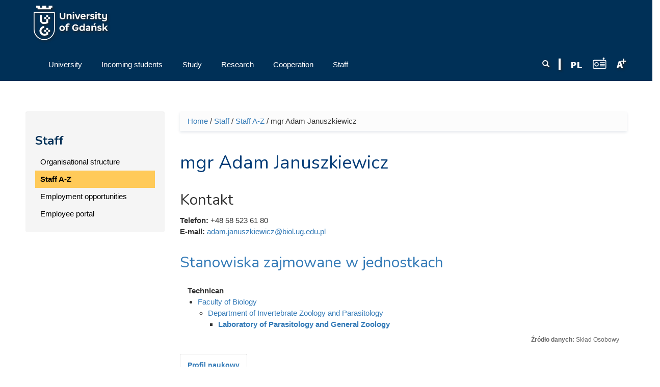

--- FILE ---
content_type: text/html; charset=utf-8
request_url: https://old-en.ug.edu.pl/pracownik/1138/adam_januszkiewicz
body_size: 11567
content:
<!DOCTYPE html>
<html lang="en" dir="ltr" prefix="content: http://purl.org/rss/1.0/modules/content/ dc: http://purl.org/dc/terms/ foaf: http://xmlns.com/foaf/0.1/ og: http://ogp.me/ns# rdfs: http://www.w3.org/2000/01/rdf-schema# sioc: http://rdfs.org/sioc/ns# sioct: http://rdfs.org/sioc/types# skos: http://www.w3.org/2004/02/skos/core# xsd: http://www.w3.org/2001/XMLSchema# owl: http://www.w3.org/2002/07/owl# rdf: http://www.w3.org/1999/02/22-rdf-syntax-ns# rss: http://purl.org/rss/1.0/ site: https://old-en.ug.edu.pl/ns#">
<head profile="http://www.w3.org/1999/xhtml/vocab">
  <meta charset="utf-8">
      
  <meta name="viewport" content="width=device-width, initial-scale=1.0">
    <meta http-equiv="Content-Type" content="text/html; charset=utf-8" />
<meta name="Generator" content="Drupal 7 (http://drupal.org)" />
<link rel="canonical" href="https://old-en.ug.edu.pl/pracownik/1138/adam_januszkiewicz" />
<link rel="canonical" href="/pracownik/1138/adam_januszkiewicz" />
<link rel="shortlink" href="/node/1138" />
<link rel="shortcut icon" href="https://old-en.ug.edu.pl/favicon.ico" type="image/vnd.microsoft.icon" />

<!-- Facebook Pixel Code -->
<script type='text/javascript'>
!function(f,b,e,v,n,t,s){if(f.fbq)return;n=f.fbq=function(){n.callMethod?
n.callMethod.apply(n,arguments):n.queue.push(arguments)};if(!f._fbq)f._fbq=n;
n.push=n;n.loaded=!0;n.version='2.0';n.queue=[];t=b.createElement(e);t.async=!0;
t.src=v;s=b.getElementsByTagName(e)[0];s.parentNode.insertBefore(t,s)}(window,
document,'script','https://connect.facebook.net/en_US/fbevents.js');
</script>
<!-- End Facebook Pixel Code -->
<script type='text/javascript'>
  fbq('init', '861042897421257', [], {
    "agent": "pldrupal-7-7.43"
});
</script><script type='text/javascript'>
  fbq('track', 'PageView', []);
</script>
<!-- Facebook Pixel Code -->
<noscript>
<img height="1" width="1" style="display:none" alt="fbpx"
src="https://www.facebook.com/tr?id=861042897421257&ev=PageView&noscript=1" />
</noscript>
<!-- End Facebook Pixel Code -->
  <title>mgr Adam Januszkiewicz
 | University of Gdańsk | Uniwersytet Gdański</title>
  <link type="text/css" rel="stylesheet" href="https://old-en.ug.edu.pl/sites/default/files/css/css_lQaZfjVpwP_oGNqdtWCSpJT1EMqXdMiU84ekLLxQnc4.css" media="all" />
<link type="text/css" rel="stylesheet" href="https://old-en.ug.edu.pl/sites/default/files/css/css_L_wFIaQiZ0-gV7lsyQWLaP-EO-Qi0X9eJRYZBYHeCC4.css" media="all" />
<link type="text/css" rel="stylesheet" href="https://old-en.ug.edu.pl/sites/default/files/css/css_41fVa791EtuG7XK7eijixNSSNWB8qiQp-JDiUL_ptTI.css" media="all" />
<link type="text/css" rel="stylesheet" href="/sites/all/libraries/bootstrap/css/bootstrap.css" media="all" />
<link type="text/css" rel="stylesheet" href="https://old-en.ug.edu.pl/sites/default/files/css/css_qy35v23HWjHa-K7_zui9Lxtj6w1eXBlhGJ8bvg9s_r4.css" media="all" />
  <!-- HTML5 element support for IE6-8 -->
  <!--[if lt IE 9]>
    <script src="//html5shiv.googlecode.com/svn/trunk/html5.js"></script>
  <![endif]-->
  <script>(function(w,d,s,l,i){

  w[l]=w[l]||[];
  w[l].push({'gtm.start':new Date().getTime(),event:'gtm.js'});
  var f=d.getElementsByTagName(s)[0];
  var j=d.createElement(s);
  var dl=l!='dataLayer'?'&l='+l:'';
  j.src='https://www.googletagmanager.com/gtm.js?id='+i+dl+'';
  j.async=true;
  f.parentNode.insertBefore(j,f);

})(window,document,'script','dataLayer','GTM-P2SMBPX');</script>
<script src="https://old-en.ug.edu.pl/sites/all/libraries/modernizr/modernizr.custom.56626.js?t9h001"></script>
<script>window.google_analytics_domain_name = "old-en.ug.edu.pl";window.google_analytics_uacct = "UA-22577093-2";</script>
<script src="//ajax.googleapis.com/ajax/libs/jquery/1.10.2/jquery.min.js"></script>
<script>window.jQuery || document.write("<script src='/sites/all/modules/jquery_update/replace/jquery/1.10/jquery.min.js'>\x3C/script>")</script>
<script src="https://old-en.ug.edu.pl/sites/default/files/js/js_3TykeRWpejhD4-J3vdlaNXdULg9xhOZhbsppK0o2bUs.js"></script>
<script src="https://old-en.ug.edu.pl/sites/default/files/js/js_XpItYolZVRnUdIjRURH9SjD2tuV1Vgoyczl7v1mHBmw.js"></script>
<script src="/sites/all/libraries/bootstrap/js/bootstrap.js"></script>
<script>Drupal.settings.ais = [{"name":"threshold-480","size":"480"},{"name":"threshold-768","size":"768"},{"name":"threshold-992","size":"992"},{"name":"threshold-1382","size":"1382"}];
Drupal.settings.ais_method = "width";</script>
<script src="https://old-en.ug.edu.pl/sites/default/files/js/js_8hrq1MEOOwWCO3_6cxjDbsopPHgunToKE_d5wHEM3n0.js"></script>
<script src="https://old-en.ug.edu.pl/sites/default/files/js/js_Ftv1lMqelrk0HjM_nLdU3TL72nhDunrIpYHzfMHNRPE.js"></script>
<script>var text_resize_scope = "body";
          var text_resize_minimum = "12";
          var text_resize_maximum = "18";
          var text_resize_line_height_allow = 1;
          var text_resize_line_height_min = "16";
          var text_resize_line_height_max = "36";</script>
<script src="https://old-en.ug.edu.pl/sites/default/files/js/js_6bj_tPP1FaUQAIZWZwUMI9Dh50RwomeTKE3fU2UkIq0.js"></script>
<script>(function(i,s,o,g,r,a,m){i["GoogleAnalyticsObject"]=r;i[r]=i[r]||function(){(i[r].q=i[r].q||[]).push(arguments)},i[r].l=1*new Date();a=s.createElement(o),m=s.getElementsByTagName(o)[0];a.async=1;a.src=g;m.parentNode.insertBefore(a,m)})(window,document,"script","//www.google-analytics.com/analytics.js","ga");ga("create", "UA-22577093-2", {"cookieDomain":"old-en.ug.edu.pl"});ga("require", "displayfeatures");ga("set", "anonymizeIp", true);ga("send", "pageview");</script>
<script src="https://old-en.ug.edu.pl/sites/default/files/js/js_S1AlUcHMFhkbAzCN1uIgBKpWW3fIrXyfVJhUZN5Mgts.js"></script>
<script src="https://old-en.ug.edu.pl/sites/default/files/js/js_lVBLv-Awqcuntmpg0s4SES4n_dGp2DJ6yREPn-JYqyA.js"></script>
<script>jQuery.extend(Drupal.settings, {"basePath":"\/","pathPrefix":"","ajaxPageState":{"theme":"ug_main_pl","theme_token":"KsOrdUcpqvfq529DSTbrUyAvbvcf9j_A0sRgxBM3xW0","js":{"sites\/all\/modules\/lightbox2\/js\/lightbox.js":1,"sites\/all\/modules\/pollanon\/js\/jquery.cookie.min.js":1,"sites\/all\/modules\/pollanon\/js\/pollanon.pack.js":1,"sites\/all\/modules\/text_resize\/text_resize.js":1,"sites\/all\/themes\/bootstrap\/js\/bootstrap.js":1,"sites\/all\/themes\/ug_main_pl\/js\/scripts.js":1,"0":1,"sites\/all\/libraries\/modernizr\/modernizr.custom.56626.js":1,"1":1,"\/\/ajax.googleapis.com\/ajax\/libs\/jquery\/1.10.2\/jquery.min.js":1,"2":1,"misc\/jquery.once.js":1,"misc\/drupal.js":1,"sites\/all\/modules\/jquery_update\/replace\/ui\/external\/jquery.cookie.js":1,"sites\/all\/modules\/beautytips\/js\/jquery.bt.min.js":1,"sites\/all\/modules\/beautytips\/js\/beautytips.min.js":1,"\/sites\/all\/libraries\/bootstrap\/js\/bootstrap.js":1,"3":1,"sites\/all\/modules\/admin_menu\/admin_devel\/admin_devel.js":1,"sites\/all\/modules\/pollim\/modules\/choices\/js\/choices.js":1,"sites\/all\/modules\/pollim\/modules\/choices\/js\/jquery.cookie.min.js":1,"sites\/all\/modules\/jquery_update\/js\/jquery-migrate-1.2.0.js":1,"sites\/all\/modules\/nojs\/nojs.js":1,"ais\/assets\/js\/ais.js":1,"sites\/all\/libraries\/colorbox\/jquery.colorbox-min.js":1,"sites\/all\/modules\/colorbox\/js\/colorbox.js":1,"sites\/all\/modules\/colorbox\/styles\/default\/colorbox_style.js":1,"4":1,"sites\/all\/modules\/responsive_menus\/styles\/meanMenu\/jquery.meanmenu.min.js":1,"sites\/all\/modules\/responsive_menus\/styles\/meanMenu\/responsive_menus_mean_menu.js":1,"sites\/all\/modules\/google_analytics\/googleanalytics.js":1,"5":1,"sites\/all\/modules\/beautytips\/other_libs\/jquery.hoverIntent.minified.js":1,"sites\/all\/modules\/form_placeholder\/form_placeholder.js":1,"sites\/all\/libraries\/easy-responsive-tabs\/js\/easyResponsiveTabs.js":1,"sites\/all\/modules\/field_group\/field_group.js":1,"sites\/all\/modules\/field_group_easy_responsive_tabs\/js\/field_group_easy_responsive_tabs.js":1,"sites\/all\/libraries\/superfish\/supposition.js":1,"sites\/all\/libraries\/superfish\/jquery.bgiframe.min.js":1,"sites\/all\/libraries\/superfish\/superfish.js":1,"sites\/all\/modules\/superfish\/superfish.js":1,"sites\/all\/themes\/ug_main_pl\/js\/script.js":1},"css":{"modules\/system\/system.base.css":1,"sites\/all\/modules\/ais\/assets\/css\/ais.css":1,"sites\/all\/modules\/calendar\/css\/calendar_multiday.css":1,"sites\/all\/modules\/calendar_tooltips\/calendar_tooltips.css":1,"sites\/all\/modules\/pollim\/modules\/choices\/theme\/choices.css":1,"sites\/all\/modules\/date\/date_api\/date.css":1,"sites\/all\/modules\/date\/date_popup\/themes\/datepicker.1.7.css":1,"sites\/all\/modules\/domain\/domain_nav\/domain_nav.css":1,"modules\/field\/theme\/field.css":1,"sites\/all\/modules\/field_hidden\/field_hidden.css":1,"modules\/node\/node.css":1,"sites\/all\/modules\/views\/css\/views.css":1,"sites\/all\/modules\/ckeditor\/ckeditor.css":1,"sites\/all\/modules\/colorbox\/styles\/default\/colorbox_style.css":1,"sites\/all\/modules\/ctools\/css\/ctools.css":1,"sites\/all\/modules\/lightbox2\/css\/lightbox.css":1,"sites\/all\/modules\/panels\/css\/panels.css":1,"sites\/all\/modules\/pollanon\/pollanon.css":1,"sites\/all\/modules\/taxonomy_access\/taxonomy_access.css":1,"sites\/all\/modules\/content_type_extras\/css\/content_type_extras.css":1,"sites\/all\/modules\/text_resize\/text_resize.css":1,"sites\/all\/modules\/node_embed\/plugins\/node_embed\/node_embed.css":1,"sites\/all\/modules\/responsive_menus\/styles\/meanMenu\/meanmenu.min.css":1,"sites\/all\/libraries\/easy-responsive-tabs\/css\/easy-responsive-tabs.css":1,"sites\/all\/modules\/term_reference_tree\/term_reference_tree.css":1,"sites\/all\/modules\/field_collection\/field_collection.theme.css":1,"sites\/all\/modules\/addtoany\/addtoany.css":1,"sites\/all\/modules\/ds\/layouts\/ds_2col_stacked\/ds_2col_stacked.css":1,"sites\/all\/libraries\/superfish\/css\/superfish.css":1,"sites\/all\/libraries\/superfish\/style\/default.css":1,"\/sites\/all\/libraries\/bootstrap\/css\/bootstrap.css":1,"sites\/all\/themes\/bootstrap_barrio\/css\/custom.css":1,"sites\/all\/themes\/bootstrap_barrio\/css\/style.css":1,"sites\/all\/themes\/ug_main_pl\/css\/yamm.css":1,"sites\/all\/themes\/ug_main_pl\/less\/style_al.less":1,"sites\/all\/themes\/ug_main_pl\/css\/styleB.css":1}},"colorbox":{"opacity":"0.85","current":"{current} of {total}","previous":"\u00ab Prev","next":"Next \u00bb","close":"Close","maxWidth":"98%","maxHeight":"98%","fixed":true,"mobiledetect":true,"mobiledevicewidth":"480px"},"jcarousel":{"ajaxPath":"\/jcarousel\/ajax\/views"},"lightbox2":{"rtl":"0","file_path":"\/(\\w\\w\/)public:\/","default_image":"\/sites\/all\/modules\/lightbox2\/images\/brokenimage.jpg","border_size":10,"font_color":"000","box_color":"fff","top_position":"","overlay_opacity":"0.8","overlay_color":"000","disable_close_click":1,"resize_sequence":0,"resize_speed":400,"fade_in_speed":400,"slide_down_speed":600,"use_alt_layout":0,"disable_resize":0,"disable_zoom":0,"force_show_nav":0,"show_caption":1,"loop_items":0,"node_link_text":"View Image Details","node_link_target":0,"image_count":"Image !current of !total","video_count":"Video !current of !total","page_count":"Page !current of !total","lite_press_x_close":"press \u003Ca href=\u0022#\u0022 onclick=\u0022hideLightbox(); return FALSE;\u0022\u003E\u003Ckbd\u003Ex\u003C\/kbd\u003E\u003C\/a\u003E to close","download_link_text":"","enable_login":false,"enable_contact":false,"keys_close":"c x 27","keys_previous":"p 37","keys_next":"n 39","keys_zoom":"z","keys_play_pause":"32","display_image_size":"original","image_node_sizes":"()","trigger_lightbox_classes":"","trigger_lightbox_group_classes":"","trigger_slideshow_classes":"","trigger_lightframe_classes":"","trigger_lightframe_group_classes":"","custom_class_handler":0,"custom_trigger_classes":"","disable_for_gallery_lists":1,"disable_for_acidfree_gallery_lists":true,"enable_acidfree_videos":true,"slideshow_interval":5000,"slideshow_automatic_start":true,"slideshow_automatic_exit":true,"show_play_pause":true,"pause_on_next_click":false,"pause_on_previous_click":true,"loop_slides":false,"iframe_width":600,"iframe_height":400,"iframe_border":1,"enable_video":0,"useragent":"Mozilla\/5.0 (Macintosh; Intel Mac OS X 10_15_7) AppleWebKit\/537.36 (KHTML, like Gecko) Chrome\/131.0.0.0 Safari\/537.36; ClaudeBot\/1.0; +claudebot@anthropic.com)"},"better_exposed_filters":{"views":{"ilustracja_termin_slownika":{"displays":{"block":{"filters":[]}}}}},"responsive_menus":[{"selectors":"#superfish-ug, #superfish-chemia, #superfish-biologia, #superfish-oig, #superfish-historia, #superfish-prawo, #superfish-filologia, #superfish-biotech, #superfish-mfi, #superfish-wns, #superfish-cjo, #superfish-sport, #superfish-biblioteka","container":"#block-superfish-2, #navbar, #block-superfish-5, #block-superfish-7, #block-superfish-6, #block-superfish-10, #block-superfish-8, #block-superfish-4, #block-superfish-3, #block-superfish-36, #block-superfish-9, #block-superfish-15, #block-superfish-16, #block-superfish-17, #block-superfish-18, #block-superfish-38, #block-superfish-39, #block-superfish-40, #block-superfish-11, #block-superfish-19, #superfish-19, #block-superfish-42, #block-superfish-43","trigger_txt":"","close_txt":"X","close_size":"18px","position":"left","media_size":"992","show_children":"1","expand_children":"1","expand_txt":"+","contract_txt":"-","remove_attrs":"1","responsive_menus_style":"mean_menu"}],"googleanalytics":{"trackOutbound":1,"trackMailto":1,"trackDownload":1,"trackDownloadExtensions":"GOOGLEANALYTICS_TRACKFILES_EXTENSIONS","trackColorbox":1,"trackDomainMode":"1"},"beautytips":{"calendar-tooltips":{"fill":"rgba(255,255,255,0.9)","strokeWidth":1,"strokeStyle":"#e3e3e3","width":"150px","padding":0,"cornerRadius":0,"spikeGirth":0,"spikeLength":0,"shadowBlur":1,"shadowColor":"#cfcfcf","cssStyles":{"fontSize":"1em"},"cssSelect":".calendar-calendar .mini-day-on a, .calendar-calendar .day a, .calendar-calendar .mini-day-on span, .calendar-calendar .day span","contentSelector":"$(this).next().html()","hoverIntentOpts":{"timeout":"3000","interval":0},"list":["fill","strokeWidth","strokeStyle","width","padding","cornerRadius","spikeGirth","spikeLength","shadowBlur","shadowColor","cssStyles","contentSelector","hoverIntentOpts"]}},"form_placeholder":{"fallback_support":false,"include":"#views-exposed-form-studia-strona-studia-podyplomowe *,#views-exposed-form-studia-podyplomowe-rekrutacja *","exclude":"","required_indicator":"append"},"urlIsAjaxTrusted":{"\/pracownik\/1138\/adam_januszkiewicz":true},"superfish":{"41":{"id":"41","sf":{"delay":"0","animation":{"opacity":"show","height":"show"},"speed":"\u0027fast\u0027","autoArrows":true,"dropShadows":false,"disableHI":false},"plugins":{"supposition":true,"bgiframe":true}}},"field_group_easy_responsive_tabs":[{"identifier":"group-prac-profil-naukowy-int-node-pracownik-default","type":"default","width":"auto","fit":true,"closed":false,"tabidentify":"profil-naukowy-pracownika-id","activetab_bg":"#B5AC5F","inactive_bg":"#E0D78C","active_border_color":"#9C905C","active_content_border_color":"#9C905C"},{"identifier":"group-profil-node-pracownik-default","type":"default","width":"auto","fit":true,"closed":false,"tabidentify":"profil-pracownika-id","activetab_bg":"#B5AC5F","inactive_bg":"#E0D78C","active_border_color":"#9C905C","active_content_border_color":"#9C905C"}],"field_group":{"div":"full","htabs":"full","field_group_easy_responsive_tabs_nav_item":"full","tabs":"full","htab":"full","fieldset":"full","field_group_easy_responsive_tabs_nav":"full"},"bootstrap":{"anchorsFix":"0","anchorsSmoothScrolling":"0","formHasError":1,"popoverEnabled":1,"popoverOptions":{"animation":1,"html":0,"placement":"right","selector":"","trigger":"click","triggerAutoclose":1,"title":"","content":"","delay":0,"container":"body"},"tooltipEnabled":0,"tooltipOptions":{"animation":1,"html":0,"placement":"auto left","selector":"","trigger":"hover focus","delay":0,"container":"body"}}});</script>
</head>
<body class="html not-front not-logged-in one-sidebar sidebar-first page-node page-node- page-node-1138 node-type-pracownik domain-en-nowa-ug-edu-pl no-js i18n-en" >
  <div id="skip-link">
    <a href="#main-content" class="element-invisible element-focusable">Skip to main content</a>
  </div>
  <noscript aria-hidden="true"><iframe src="https://www.googletagmanager.com/ns.html?id=GTM-P2SMBPX"
 height="0" width="0" style="display:none;visibility:hidden"></iframe></noscript>
  <div class="tlo-header">
<div class="mask">
<header class="container" role="banner">
  <div id="top" class="clearfix">
          <div class="region region-top">
    <section id="block-block-292" class="block block-block pt-1 float-l">

      
  <div class="block-content"><a href="/">
<img style="height: 70px; width: auto;" src="/sites/all/themes/ug_main_pl/img/logo_UG_en.svg" class="logo_ug_big" alt="Uniwersytet Gdański - logo" />
<img style="height: 70px; width: auto;" src="/sites/all/themes/ug_main_pl/img/logo_UG_en.svg" class="logo_ug_small" alt="Uniwersytet Gdański - logo" />
</a></div>
  
</section> <!-- /.block -->
  </div>
  </div>
  

<header id="navbar" class="pt-1" role="banner">
  <div class="navbar-inner">
     <div id="main-navs">
       <div class="container">
       <div class="navbar-header">
        
               </div>
      
       <div id="header" class="header">
         <div>
            <div class="region region-header">
    <section id="block-text-resize-0" class="block block-text-resize float-r pt-2 drop_s">

      
  <div class="block-content"><a href="#" class="changer" id="text_resize_decrease"><sup>-</sup>A</a> <a href="#" class="changer" id="text_resize_reset">A</a> <a href="#" class="changer" id="text_resize_increase"><sup>+</sup>A</a></div>
  
</section> <!-- /.block -->
<section id="block-block-294" class="block block-block float-r pt-2">

      
  <div class="block-content"><a href="javascript:void(0)" onclick="window.open('http://player.mors.ug.edu.pl/sites/all/modules/jplayer/mors_popup.html', 'newWin','width=280,height=220')" tabindex="1" id="radiomors" title="Listen to Radio MORS"><img src="/sites/all/themes/ug_main_pl/img/radio_v2.svg" height="22" /> </a></div>
  
</section> <!-- /.block -->
<section id="block-block-291" class="block block-block float-r pt-2 pr-1">

      
  <div class="block-content"><a href="https://ug.edu.pl/" id="polish" lang="pl" title="Wersja Polska / Polish Version"><span lang="pl"><img src="/sites/all/themes/ug_main_pl/img/icon_pl.png" alt="PL" /></a></div>
  
</section> <!-- /.block -->
<section id="block-block-213" class="block block-block float-r pt-2 drop_s pr-1">

      
  <div class="block-content"><img src="/sites/all/themes/ug_main_pl/img/icon_divider.png" alt="" /></div>
  
</section> <!-- /.block -->
<section id="block-search-form" class="block block-search wyszukiwarka float-r col-md-2 col-sm-7 col-xs-6 pt-2 ml--15 mr--15 drop_s">

      
  <div class="block-content"><form class="form-search content-search" action="/pracownik/1138/adam_januszkiewicz" method="post" id="search-block-form" accept-charset="UTF-8"><div><div>
      <h2 class="element-invisible">Search form</h2>
    <div class="input-group"><input title="Enter the terms you wish to search for." placeholder="Search" class="form-control form-text" type="text" id="edit-search-block-form--2" name="search_block_form" value="" size="15" maxlength="128" /><span class="input-group-btn"><button type="submit" class="btn btn-primary"><span class="icon glyphicon glyphicon-search" aria-hidden="true"></span>
</button></span></div><div class="form-actions form-wrapper form-group" id="edit-actions"><button class="element-invisible btn btn-primary form-submit" type="submit" id="edit-submit" name="op" value="Search">Search</button>
</div><input type="hidden" name="form_build_id" value="form-N_ox4G_vJtuK6Rp3WK_-yak4rWy9vskGj1Srq7nNA4s" />
<input type="hidden" name="form_id" value="search_block_form" />
</div>
</div></form></div>
  
</section> <!-- /.block -->
  </div>
                                <div id="main-nav" class="collapse navbar-collapse">
              <nav role="navigation">
                                                    <div class="region region-navigation">
    <section id="block-superfish-41" class="block block-superfish pl--15 col-md-9 col-sm-12 clearfix col-xs-12">

      
  <div class="block-content"><div id="superfish-ug"><ul id="superfish-41" class="menu sf-menu sf-menu-menu-strona-glowna-ang sf-horizontal sf-style-default"><li id="menu-133372-41" class="sf-depth-1 menuparent"><a href="/university" class="sf-depth-1 menuparent"><span class="title">University</span></a><ul class="sf-megamenu"><li class="sf-megamenu-wrapper sf-depth-1 menuparent"><ol><li id="menu-133373-41" class="sf-depth-2 sf-no-children"><a href="/university/about_us" class="sf-depth-2"><span class="title">About us</span></a></li><li id="menu-133376-41" class="sf-depth-2 sf-no-children"><a href="/university/authorities_and_administration" class="sf-depth-2"><span class="title">Authorities and Administration</span></a></li><li id="menu-133408-41" class="sf-depth-2 sf-no-children"><a href="/university/ug_mission_and_strategy" class="sf-depth-2"><span class="title">UG Mission and Strategy</span></a></li><li id="menu-133409-41" class="sf-depth-2 sf-no-children"><a href="/university/facts_and_figures" class="sf-depth-2"><span class="title">Facts and Figures</span></a></li><li id="menu-133411-41" class="sf-depth-2 sf-no-children"><a href="/university/ug_map" class="sf-depth-2"><span class="title">UG Map</span></a></li><li id="menu-133410-41" class="sf-depth-2 sf-no-children"><a href="/university/ug_campus_and_its_development" class="sf-depth-2"><span class="title">UG Campus and its development</span></a></li><li id="menu-133375-41" class="sf-depth-2 sf-no-children"><a href="/university/history" class="sf-depth-2"><span class="title">History</span></a></li><li id="menu-133412-41" class="sf-depth-2 sf-no-children"><a href="/university/faculties_and_other_units" class="sf-depth-2"><span class="title">Faculties and other units</span></a></li><li id="menu-135030-41" class="sf-depth-2"><div class="sf-megamenu-column"><a href="/university/news" class="sf-depth-2"><span class="title">News</span></a></div></li><li id="menu-136692-41" class="sf-depth-2 sf-no-children"><a href="/university/european_charter_researchers" class="sf-depth-2"><span class="title">European Charter for Researchers</span></a></li><li id="menu-144389-41" class="sf-depth-2"><div class="sf-megamenu-column"><a href="/university/it_services" class="sf-depth-2"><span class="title">IT Services</span></a></div></li></ol></li></ul></li><li id="menu-133378-41" class="sf-depth-1 menuparent"><a href="/incoming_students" class="sf-depth-1 menuparent"><span class="title">Incoming students</span></a><ul class="sf-megamenu"><li class="sf-megamenu-wrapper sf-depth-1 menuparent"><ol><li id="menu-133379-41" class="sf-depth-2"><div class="sf-megamenu-column"><a href="/incoming_students/erasmus_2014-2020" class="sf-depth-2"><span class="title">Erasmus+ 2014-2020</span></a></div></li><li id="menu-150738-41" class="sf-depth-2"><div class="sf-megamenu-column"><a href="/incoming_students/erasmus_2021-2027" class="sf-depth-2"><span class="title">Erasmus+ 2021-2027</span></a></div></li><li id="menu-133380-41" class="sf-depth-2"><div class="sf-megamenu-column"><a href="/incoming_students/candidates" class="sf-depth-2"><span class="title">Candidates</span></a></div></li><li id="menu-133413-41" class="sf-depth-2"><div class="sf-megamenu-column"><a href="/incoming_students/why_studyug" class="sf-depth-2"><span class="title">Why Study@UG</span></a></div></li><li id="menu-145392-41" class="sf-depth-2 sf-no-children"><a href="/incoming_students/doctoral_schools" class="sf-depth-2"><span class="title">Doctoral Schools</span></a></li><li id="menu-133381-41" class="sf-depth-2"><div class="sf-megamenu-column"><a href="/incoming_students/eu-citizenseftakarta_polaka" class="sf-depth-2"><span class="title">EU-Citizens/EFTA/Karta Polaka</span></a></div></li></ol></li></ul></li><li id="menu-133383-41" class="sf-depth-1 menuparent"><a href="/study" class="sf-depth-1 menuparent"><span class="title">Study</span></a><ul class="sf-megamenu"><li class="sf-megamenu-wrapper sf-depth-1 menuparent"><ol><li id="menu-133422-41" class="sf-depth-2 sf-no-children"><a href="/study/educational_offer" class="sf-depth-2"><span class="title">Educational Offer</span></a></li><li id="menu-133414-41" class="sf-depth-2"><div class="sf-megamenu-column"><a href="/study/study_guide" class="sf-depth-2"><span class="title">Study Guide</span></a></div></li><li id="menu-133386-41" class="sf-depth-2"><div class="sf-megamenu-column"><a href="/study/culture_and_sport" class="sf-depth-2"><span class="title">Culture and sport</span></a></div></li><li id="menu-134826-41" class="sf-depth-2"><div class="sf-megamenu-column"><a href="/study/polish_language_courses" class="sf-depth-2"><span class="title">Polish Language Courses</span></a></div></li><li id="menu-134996-41" class="sf-depth-2 sf-no-children"><a href="/study/education_verification_request" class="sf-depth-2"><span class="title">Education Verification Request</span></a></li><li id="menu-133419-41" class="sf-depth-2 sf-no-children"><a href="/study/disability_support_services" class="sf-depth-2"><span class="title">Disability support services</span></a></li><li id="menu-133421-41" class="sf-depth-2 sf-no-children"><a href="/study/contact" class="sf-depth-2"><span class="title">Contact</span></a></li></ol></li></ul></li><li id="menu-133388-41" class="sf-depth-1 menuparent"><a href="/research" class="sf-depth-1 menuparent"><span class="title">Research</span></a><ul class="sf-megamenu"><li class="sf-megamenu-wrapper sf-depth-1 menuparent"><ol><li id="menu-133389-41" class="sf-depth-2 sf-no-children"><a href="/research/research_areas" class="sf-depth-2"><span class="title">Research areas</span></a></li><li id="menu-133391-41" class="sf-depth-2 sf-no-children"><a href="/research/publications" class="sf-depth-2"><span class="title">Publications</span></a></li><li id="menu-133390-41" class="sf-depth-2 sf-no-children"><a href="/research/international_agreements" class="sf-depth-2"><span class="title">International agreements</span></a></li><li id="menu-133392-41" class="sf-depth-2"><div class="sf-megamenu-column"><a href="/research/conferences" class="sf-depth-2"><span class="title">Conferences</span></a></div></li><li id="menu-136691-41" class="sf-depth-2 sf-no-children"><a href="/research/hrs4r" class="sf-depth-2"><span class="title">HRS4R</span></a></li><li id="menu-140476-41" class="sf-depth-2 sf-no-children"><a href="/taxonomy/term/39298" class="sf-depth-2"><span class="title">Responsible research</span></a></li></ol></li></ul></li><li id="menu-133398-41" class="sf-depth-1 menuparent"><a href="/cooperation" class="sf-depth-1 menuparent"><span class="title">Cooperation</span></a><ul class="sf-megamenu"><li class="sf-megamenu-wrapper sf-depth-1 menuparent"><ol><li id="menu-133400-41" class="sf-depth-2 sf-no-children"><a href="/cooperation/partner_search" class="sf-depth-2"><span class="title">Partner Search</span></a></li><li id="menu-133401-41" class="sf-depth-2 sf-no-children"><a href="/cooperation/projects" class="sf-depth-2"><span class="title">Projects</span></a></li><li id="menu-133399-41" class="sf-depth-2"><div class="sf-megamenu-column"><a href="/cooperation/business_partners" class="sf-depth-2"><span class="title">Business &amp; Partners</span></a></div></li><li id="menu-133402-41" class="sf-depth-2"><div class="sf-megamenu-column"><a href="/cooperation/cooperation_contact" class="sf-depth-2"><span class="title">Cooperation Contact</span></a></div></li></ol></li></ul></li><li id="menu-133393-41" class="active-trail sf-depth-1 menuparent"><a href="/staff" class="sf-depth-1 menuparent"><span class="title">Staff</span></a><ul class="sf-megamenu"><li class="sf-megamenu-wrapper active-trail sf-depth-1 menuparent"><ol><li id="menu-133394-41" class="sf-depth-2 sf-no-children"><a href="/staff/organisational_structure" class="sf-depth-2"><span class="title">Organisational structure</span></a></li><li id="menu-133395-41" class="active-trail sf-depth-2 sf-no-children"><a href="/staff/staff_a-z" class="sf-depth-2 active"><span class="title">Staff A-Z</span></a></li><li id="menu-133396-41" class="sf-depth-2 sf-no-children"><a href="/staff/employment_opportunities" class="sf-depth-2"><span class="title">Employment opportunities</span></a></li><li id="menu-133423-41" class="sf-depth-2 sf-no-children"><a href="/staff/employee_portal" class="sf-depth-2"><span class="title">Employee portal</span></a></li></ol></li></ul></li></ul></div></div>
  
</section> <!-- /.block -->
  </div>
                              </nav>
            </div>
                  </div>
      </div>
    </div></div>
  </div>
</header>
</div>
</div>


<div class="main-container container">

  <header role="banner" id="page-header">
      </header> <!-- /#header -->

  <div class="row">

      

          <aside class="col-md-3" role="complementary">
          <div class="region region-sidebar-first well">
    <section id="block-menu-block-111" class="block block-menu-block">

        <h2 class="block-title"><a href="/staff" title="Staff" class="active-trail">Staff</a></h2>
    
  <div class="block-content"><div class="menu-block-wrapper menu-block-111 menu-name-menu-menu-strona-glowna-ang parent-mlid-0 menu-level-2">
  <ul class="menu nav"><li class="first leaf menu-mlid-133394"><a href="/staff/organisational_structure" title="Organisational structure">Organisational structure</a></li>
<li class="leaf active-trail menu-mlid-133395 active"><a href="/staff/staff_a-z" title="Staff A-Z" class="active-trail active">Staff A-Z</a></li>
<li class="leaf menu-mlid-133396"><a href="/staff/employment_opportunities" title="Employment opportunities">Employment opportunities</a></li>
<li class="last leaf menu-mlid-133423"><a href="/staff/employee_portal" title="Employee portal">Employee portal</a></li>
</ul></div>
</div>
  
</section> <!-- /.block -->
  </div>
      </aside>  <!-- /#sidebar-first -->
      

    <section class="col-md-9">  
            <h2 class="element-invisible">You are here</h2><div class="breadcrumb"><a href="/">Home</a> / <a href="/staff">Staff</a> / <a href="/staff/staff_a-z">Staff A-Z</a> / mgr Adam Januszkiewicz
</div>      
      <a id="main-content"></a>
                                <h1 class="page-header">mgr Adam Januszkiewicz
</h1>
                                                                  
            
              <div id="content-inner">
            <div class="region region-content">
    <section id="block-block-223" class="block block-block">

      
  <div class="block-content"><a id="backtop"></a></div>
  
</section> <!-- /.block -->
<section id="block-system-main" class="block block-system">

      
  <div class="block-content"><div  about="/pracownik/1138/adam_januszkiewicz" typeof="sioc:Item foaf:Document" class="ds-2col-stacked node node-pracownik view-mode-full  clearfix">

  
  <div class="group-header">
    <div class="field field-name-title"><h1>mgr Adam Januszkiewicz
</h1></div>  </div>

  <div class="group-left">
    <div id="node-pracownik-full-group-pracownik-kontakt" class=" group-pracownik-kontakt field-group-div"><h2><span>Kontakt</span></h2><div><strong class="label-inline">Telefon:&nbsp;</strong>+48 58 523 61 80</div><div class="e-mail"><strong class="label-inline">E-mail:&nbsp;</strong><a href="&#109;&#97;&#105;&#108;&#116;&#111;&#58;&#97;&#100;&#97;&#109;&#46;&#106;&#97;&#110;&#117;&#115;&#122;&#107;&#105;&#101;&#119;&#105;&#99;&#122;&#64;&#98;&#105;&#111;&#108;&#46;&#117;&#103;&#46;&#101;&#100;&#117;&#46;&#112;&#108;">&#97;&#100;&#97;&#109;&#46;&#106;&#97;&#110;&#117;&#115;&#122;&#107;&#105;&#101;&#119;&#105;&#99;&#122;&#64;&#98;&#105;&#111;&#108;&#46;&#117;&#103;&#46;&#101;&#100;&#117;&#46;&#112;&#108;</a></div></div>  </div>

  <div class="group-right">
      </div>

  <div class="group-footer">
    <div id="node-pracownik-full-group-jednostka-stanowisko" class="collapsible group-jednostka-stanowisko field-group-fieldset speed-fast effect-none">
      <h2><span class="field-group-format-toggler">Stanowiska zajmowane w jednostkach</span></h2>
      <div class="field-group-format-wrapper" style="display: block;"><div class="field-collection-container clearfix"><div class="field-collection-view clearfix view-mode-full field-collection-view-final"><div  about="/field-collection/field-jednostka-stanowisko/1948" typeof="" class="ds-1col entity entity-field-collection-item field-collection-item-field-jednostka-stanowisko view-mode-full  clearfix">

  
  <strong>Technican</strong><div class="lista-plaska"><div class='term-tree-list'><ul class="term"><li class='unselected'><a href="/uniwersytet/struktura_ug/faculty_biology">Faculty of Biology</a><ul class="term"><li class='unselected'><a href="/uniwersytet/struktura_ug/faculty_biology/department_invertebrate_zoology_and_parasitology">Department of Invertebrate Zoology and Parasitology</a><ul class="term"><li class='selected'><a href="/uniwersytet/struktura_ug/faculty_biology/department_invertebrate_zoology_and_parasitology/laboratory_parasitology_and_general_zoology">Laboratory of Parasitology and General Zoology</a></li></ul></li></ul></li></ul></div></div><div class="szary right zrodlo"><strong class="label-inline">Źródło danych:&nbsp;</strong><div class="textformatter-list">Skład Osobowy</div></div></div>

</div></div></div></div>
  <div class="group-profil field-group-htabs horizontal-tabs field-group-easy-responsive-tabs-nav-wrapper">
    <div id="group-profil-node-pracownik-default">
      <ul class="resp-tabs-list group-profil field-group-htabs horizontal-tabs profil-pracownika-id">
                  <li class="resp-tab">Profil naukowy</li>
              </ul>

      <div class="resp-tabs-container group-profil field-group-htabs horizontal-tabs profil-pracownika-id">
                  <div>
  <div class="group-prac-profil-naukowy-int field-group-tabs field-group-easy-responsive-tabs-nav-wrapper">
    <div id="group-prac-profil-naukowy-int-node-pracownik-default">
      <ul class="resp-tabs-list group-prac-profil-naukowy-int field-group-tabs profil-naukowy-pracownika-id">
                  <li class="resp-tab">Publikacje</li>
              </ul>

      <div class="resp-tabs-container group-prac-profil-naukowy-int field-group-tabs profil-naukowy-pracownika-id">
                  <div><div class="field field-name-pracownik-repozytorium-display"><span class="repo_ug"><a href="https://repozytorium.bg.ug.edu.pl/info/author/UOGd5e73060e706431c9d0033845b93cac8/?r=publication&tab=publications&sort=&lang=en" title="mgr Adam Januszkiewicz
- publications in the Knowledge Base of the University of Gdańsk">See publications in the Knowledge Base of the University of Gdańsk</a></span></div></div>
         
      </div>
    </div>

    <div class="clear clearfix"></div>
  </div>
</div>
         
      </div>
    </div>

    <div class="clear clearfix"></div>
  </div>
<div class="group-zmiany field-group-fieldset"><div class="field field-name-changed-date"><div class="label-inline">Last modified:&nbsp;</div>2020, November 22 - 11:03pm</div><div class="field field-name-post-date"><div class="label-inline">Post date:&nbsp;</div>2013, July 11 - 2:59pm</div></div><hr />
<div class="fast">
	<div class="label-inline">
		&nbsp;&ndash;</div>
	Dane pobrane z&nbsp;Portalu Nauczyciela</div>
  </div>

</div>

</div>
  
</section> <!-- /.block -->
  </div>
        </div>
            
            
    </section>

      </div>

      

      

</div>

<footer class="footer">
    <div class="container clearix">
    <div id="footer-left" class="float-l col-md-3 col-sm-6 col-xs-12">
      <div class="region region-footer-first">
    <section id="block-block-289" class="block block-block">

      
  <div class="block-content"><div style="display: flex; justify-content: start">
	<p><img alt="Orzeł Biały - Godło Polski" src="/sites/all/themes/ug_main_pl/img/godlo_polski_red.svg" style="height: 60px; width: auto; padding-right: 1.4em;" /></p>
	<p><img alt="Uniwersytet Gdański - logo" src="/sites/all/themes/ug_main_pl/img/logo_UG_en.svg" style="height: 60px; width: auto;" /></p>
</div>
<div id="address">
	<h2 class="footer__header">
		Rector’s Office<br />of the University of Gdańsk</h2>
	<p class="footer__txt">ul. Jana Bażyńskiego 8<br />
		80-309 Gdańsk</p>
	<p class="footer__txt">NIP: 584-020-32-39<br />
		REGON: 000001330</p>
	<p class="footer__link">reception phone number:<a href="tel:+48585233000">+ 48 58 523 30 00</a></p>
	<p class="footer__link"><a href="http://bip.ug.edu.pl/" target="_blank">bank account numbers</a></p>
</div></div>
  
</section> <!-- /.block -->
  </div>
    </div>
    <div id="footer-middle" class="float-l col-md-6 col-sm-6 col-xs-12">
      <div class="region region-footer-second">
    <section id="block-block-290" class="block block-block">

      
  <div class="block-content"><div class="col-md-6">
	<ul class="lista" title="Wydziały Uniwersytetu Gdańskiego">
		<li>
			<a href="http://en.biology.ug.edu.pl">Faculty of Biology</a></li>
		<li>
			<a href="http://en.chemia.ug.edu.pl">Faculty of Chemistry</a></li>
		<li>
			<a href="http://ekonom.ug.edu.pl/web/main/?lang=en">Faculty of Economics</a></li>
		<li>
			<a href="http://en.fil.ug.edu.pl">Faculty of Languages</a></li>
		<li>
			<a href="http://en.historia.ug.edu.pl">Faculty of History</a></li>
		<li>
			<a href="http://en.mfi.ug.edu.pl">Faculty of Mathematics, Physics and Informatics</a></li>
		<li>
			<a href="http://en.wns.ug.edu.pl">Faculty of Social Sciences</a></li>
		<li>
			<a href="http://en.oig.ug.edu.pl">Faculty of Oceanography and Geography</a></li>
		<li>
			<a href="http://en.prawo.ug.edu.pl">Faculty of Law and Administration</a></li>
		<li>
			<a href="http://wzr.ug.edu.pl/?lang=en">Faculty of Management</a></li>
		<li>
			<a href="http://en.biotech.ug.edu.pl">Intercollegiate Faculty of Biotechnology UG&amp;MUG</a></li>
	</ul>
</div>
<div class="col-md-6">
	<ul class="lista" title="Other university units">
		<li>
			<a href="http://iccvs.ug.edu.pl">International Centre for Cancer Vaccine Science (ICCVS)</a></li>
		<li>
			<a href="http://ictqt.ug.edu.pl">International Centre for Theory of Quantum Technologies (ICTQT)</a></li>
		<li>
			<br />
			<a href="http://www.bg.ug.edu.pl/en/">The Library of The University of Gdańsk</a></li>
		<li>
			<a href="http://cjo.ug.edu.pl/">Foreign Languages Centre</a></li>
		<li>
			<a href="http://sport.ug.edu.pl/">Physical Education and Sports Study Center</a></li>
		<li>
			<a href="http://wyd.ug.edu.pl/">UG Publishing House</a></li>
		<li>
			<a href="http://mors.ug.edu.pl">Radio MORS</a></li>
		<li>
			<br />
			<a href="/node/104452">Declaration of Accessibility</a></li>
		<li>
			<br />
			<a href="mailto:fso@ug.edu.pl">Contact Foreign Students Office</a></li>
		<li>
			<a href="mailto:redakcja@ug.edu.pl">Contact Press Team</a></li>
	</ul>
</div>
</div>
  
</section> <!-- /.block -->
  </div>
    </div>
    <div id="footer-right" class="float-l col-md-3 col-sm-12">
      <div class="region region-footer-third">
    <section id="block-block-210" class="block block-block">

      
  <div class="block-content"><div style="display: flex; justify-content: center; margin-top: 14px;">
 <p style="margin: auto;"><a href="https://zwiazek-fahrenheita.edu.pl/?fbclid=IwAR3XcJhNVgzukkAkJ6LJn3Bi8vMuODee5DUsqRpL214driem_IcvtUpXQoQ" target="_blank"><img alt="Uczelnie Fahrenheita" src="https://ug.edu.pl/themes/ug_theme/images/footer/ZUF_logotyp_white_pl_180322.svg" style="width:154px; height:auto; padding: 10px; /></a>
</p>
<p style="margin: auto;">
 <img alt="SEA-EU" src="https://ug.edu.pl/sites/ug.edu.pl/files/2023-07/logo-completo-blanco.png" class="sea-eu-logo-footer" style="width:84px; height:auto; margin-left: 0px; vertical-align: middle; padding: 10px;">
</p>
</div>
<div style="display: flex; justify-content: center; margin-bottom: 68px;">
<p style="text-align:center; margin-bottom: 42px;"><a href="https://euraxess.ec.europa.eu/jobs/hrs4r" target="_blank"><img alt="HR excellence in research" src="/sites/all/themes/ug_main_pl/img/hr_logo.png" style="width:80px; height:auto; padding: 10px 10px;" /></a></p>
<p>
 <a href="https://eua.eu" target="_blank"><img alt="The European University Association (EUA)" src="/sites/all/themes/ug_main_pl/img/EUA_logo.png" class="sea-eu-logo-footer" style="width:94px; height:auto; padding: 5px 10px; margin-left: 0px; margin-top: 20px;" /></a>
</p
</div>
</div>
  
</section> <!-- /.block -->
<section id="block-block-211" class="block block-block">

      
  <div class="block-content"><div style="display: flex; justify-content: center">
<p class="social-icons"><a href="https://www.facebook.com/UniwersytetGdanski" target="_blank"><img alt="Logo Facebook" src="/sites/all/themes/ug_main_pl/img/fb.png" /> </a></p>
<p class="social-icons"><a href="https://twitter.com/uniwersytet_gd" target="_blank"><img alt="Logo Twitter" src="/sites/all/themes/ug_main_pl/img/twitter.png" /> </a></p>
<p class="social-icons"><a href="https://www.instagram.com/uniwersytet_gdanski/" target="_blank"><img alt="Logo Instagram" src="/sites/all/themes/ug_main_pl/img/instagram.png" /> </a></p>
<p class="social-icons"><a href="https://www.youtube.com/channel/UCT33GT7flsO-3rqoeao3hzg" target="_blank"><img alt="Logo Youtube" src="/sites/all/themes/ug_main_pl/img/yt.png" /> </a></p>
<p class="social-icons"><a href="https://pl.linkedin.com/school/uniwersytet-gda%C5%84ski/" target="_blank"><img alt="Logo Linkedin" src="/sites/all/themes/ug_main_pl/img/Linkedin.png" /> </a></p>
</div>
<div style="display: flex; justify-content: center; margin-bottom: 30px">
	<a href="https://bip.ug.edu.pl"><img alt="Logo BIP" class="bip-icon" src="/sites/all/themes/ug_main_pl/img/bip.svg" /></a></div>
</div>
  
</section> <!-- /.block -->
  </div>
    </div>
    </div>
    <div id="copyright" class="container">
      <div class="region region-copyright">
    <section id="block-block-14" class="block block-block">

      
  <div class="block-content"><p id="copy" class="copyright_footer">© 2013-2026 Uniwersytet Gdański</p>
</div>
  
</section> <!-- /.block -->
<section id="block-block-137" class="block block-block">

      
  <div class="block-content"><p><a class="cd-top" href="#0"><span class="off_screen">Top</span></a></p>
</div>
  
</section> <!-- /.block -->
  </div>
    </div>

</footer>
  <script src="https://old-en.ug.edu.pl/sites/default/files/js/js_X85ygw2BMGSMHDovbUK2P9e5neG4TCqG5reVKxPxTDY.js"></script>
<script src="https://old-en.ug.edu.pl/sites/default/files/js/js_tTNX4G7gttYRp4UEH4PU0Wdlj3LE_eg3dK9j_S_waXU.js"></script>
</body>
</html>


--- FILE ---
content_type: text/javascript
request_url: https://old-en.ug.edu.pl/sites/default/files/js/js_tTNX4G7gttYRp4UEH4PU0Wdlj3LE_eg3dK9j_S_waXU.js
body_size: 4548
content:
/**
 * @file
 * bootstrap.js
 *
 * Provides general enhancements and fixes to Bootstrap's JS files.
 */

var Drupal = Drupal || {};

(function($, Drupal){
  "use strict";

  var $document = $(document);

  Drupal.behaviors.bootstrap = {
    attach: function(context) {
      // Provide some Bootstrap tab/Drupal integration.
      $(context).find('.tabbable').once('bootstrap-tabs', function () {
        var $wrapper = $(this);
        var $tabs = $wrapper.find('.nav-tabs');
        var $content = $wrapper.find('.tab-content');
        var borderRadius = parseInt($content.css('borderBottomRightRadius'), 10);
        var bootstrapTabResize = function() {
          if ($wrapper.hasClass('tabs-left') || $wrapper.hasClass('tabs-right')) {
            $content.css('min-height', $tabs.outerHeight());
          }
        };
        // Add min-height on content for left and right tabs.
        bootstrapTabResize();
        // Detect tab switch.
        if ($wrapper.hasClass('tabs-left') || $wrapper.hasClass('tabs-right')) {
          $tabs.on('shown.bs.tab', 'a[data-toggle="tab"]', function (e) {
            bootstrapTabResize();
            if ($wrapper.hasClass('tabs-left')) {
              if ($(e.target).parent().is(':first-child')) {
                $content.css('borderTopLeftRadius', '0');
              }
              else {
                $content.css('borderTopLeftRadius', borderRadius + 'px');
              }
            }
            else {
              if ($(e.target).parent().is(':first-child')) {
                $content.css('borderTopRightRadius', '0');
              }
              else {
                $content.css('borderTopRightRadius', borderRadius + 'px');
              }
            }
          });
        }
      });
    }
  };

  /**
   * Behavior for .
   */
  Drupal.behaviors.bootstrapFormHasError = {
    attach: function (context, settings) {
      if (settings.bootstrap && settings.bootstrap.formHasError) {
        var $context = $(context);
        $context.find('.form-item.has-error:not(.form-type-password.has-feedback)').once('error', function () {
          var $formItem = $(this);
          var $input = $formItem.find(':input');
          $input.on('keyup focus blur', function () {
            var value = $input.val() || false;
            $formItem[value ? 'removeClass' : 'addClass']('has-error');
            $input[value ? 'removeClass' : 'addClass']('error');
          });
        });
      }
    }
  };

  /**
   * Bootstrap Popovers.
   */
  Drupal.behaviors.bootstrapPopovers = {
    attach: function (context, settings) {
      // Immediately return if popovers are not available.
      if (!settings.bootstrap || !settings.bootstrap.popoverEnabled || !$.fn.popover) {
        return;
      }

      // Popover autoclose.
      if (settings.bootstrap.popoverOptions.triggerAutoclose) {
        var $currentPopover = null;
        $document
          .on('show.bs.popover', '[data-toggle=popover]', function () {
            var $trigger = $(this);
            var popover = $trigger.data('bs.popover');

            // Only keep track of clicked triggers that we're manually handling.
            if (popover.options.originalTrigger === 'click') {
              if ($currentPopover && !$currentPopover.is($trigger)) {
                $currentPopover.popover('hide');
              }
              $currentPopover = $trigger;
            }
          })
          .on('click', function (e) {
            var $target = $(e.target);
            var popover = $target.is('[data-toggle=popover]') && $target.data('bs.popover');
            if ($currentPopover && !$target.is('[data-toggle=popover]') && !$target.closest('.popover.in')[0]) {
              $currentPopover.popover('hide');
              $currentPopover = null;
            }
          })
        ;
      }

      var elements = $(context).find('[data-toggle=popover]').toArray();
      for (var i = 0; i < elements.length; i++) {
        var $element = $(elements[i]);
        var options = $.extend({}, $.fn.popover.Constructor.DEFAULTS, settings.bootstrap.popoverOptions, $element.data());

        // Store the original trigger.
        options.originalTrigger = options.trigger;

        // If the trigger is "click", then we'll handle it manually here.
        if (options.trigger === 'click') {
          options.trigger = 'manual';
        }

        // Retrieve content from a target element.
        var target = options.target || $element.is('a[href^="#"]') && $element.attr('href');
        var $target = $document.find(target).clone();
        if (!options.content && $target[0]) {
          $target.removeClass('element-invisible hidden').removeAttr('aria-hidden');
          options.content = $target.wrap('<div/>').parent()[options.html ? 'html' : 'text']() || '';
        }

        // Initialize the popover.
        $element.popover(options);

        // Handle clicks manually.
        if (options.originalTrigger === 'click') {
          // To ensure the element is bound multiple times, remove any
          // previously set event handler before adding another one.
          $element
            .off('click.drupal.bootstrap.popover')
            .on('click.drupal.bootstrap.popover', function (e) {
              $(this).popover('toggle');
              e.preventDefault();
              e.stopPropagation();
            })
          ;
        }
      }
    },
    detach: function (context, settings) {
      // Immediately return if popovers are not available.
      if (!settings.bootstrap || !settings.bootstrap.popoverEnabled || !$.fn.popover) {
        return;
      }

      // Destroy all popovers.
      $(context).find('[data-toggle="popover"]')
        .off('click.drupal.bootstrap.popover')
        .popover('destroy')
      ;
    }
  };

  /**
   * Bootstrap Tooltips.
   */
  Drupal.behaviors.bootstrapTooltips = {
    attach: function (context, settings) {
      if (settings.bootstrap && settings.bootstrap.tooltipEnabled) {
        var elements = $(context).find('[data-toggle="tooltip"]').toArray();
        for (var i = 0; i < elements.length; i++) {
          var $element = $(elements[i]);
          var options = $.extend({}, settings.bootstrap.tooltipOptions, $element.data());
          $element.tooltip(options);
        }
      }
    }
  };

  /**
   * Anchor fixes.
   */
  var $scrollableElement = $();
  Drupal.behaviors.bootstrapAnchors = {
    attach: function(context, settings) {
      var i, elements = ['html', 'body'];
      if (!$scrollableElement.length) {
        for (i = 0; i < elements.length; i++) {
          var $element = $(elements[i]);
          if ($element.scrollTop() > 0) {
            $scrollableElement = $element;
            break;
          }
          else {
            $element.scrollTop(1);
            if ($element.scrollTop() > 0) {
              $element.scrollTop(0);
              $scrollableElement = $element;
              break;
            }
          }
        }
      }
      if (!settings.bootstrap || settings.bootstrap.anchorsFix !== '1') {
        return;
      }
      var anchors = $(context).find('a').toArray();
      for (i = 0; i < anchors.length; i++) {
        if (!anchors[i].scrollTo) {
          this.bootstrapAnchor(anchors[i]);
        }
      }
      $scrollableElement.once('bootstrap-anchors', function () {
        $scrollableElement.on('click.bootstrap-anchors', 'a[href*="#"]:not([data-toggle],[data-target],[data-slide])', function(e) {
          if (this.scrollTo) {
            this.scrollTo(e);
          }
        });
      });
    },
    bootstrapAnchor: function (element) {
      element.validAnchor = element.nodeName === 'A' && (location.hostname === element.hostname || !element.hostname) && (element.hash.replace(/#/,'').length > 0);
      element.scrollTo = function(event) {
        var attr = 'id';
        var $target = $(element.hash);
        // Check for anchors that use the name attribute instead.
        if (!$target.length) {
          attr = 'name';
          $target = $('[name="' + element.hash.replace('#', '') + '"]');
        }
        // Immediately stop if no anchors are found.
        if (!this.validAnchor && !$target.length) {
          return;
        }
        // Anchor is valid, continue if there is an offset.
        var offset = $target.offset().top - parseInt($scrollableElement.css('paddingTop'), 10) - parseInt($scrollableElement.css('marginTop'), 10);
        if (offset > 0) {
          if (event) {
            event.preventDefault();
          }
          var $fakeAnchor = $('<div/>')
            .addClass('element-invisible')
            .attr(attr, $target.attr(attr))
            .css({
              position: 'absolute',
              top: offset + 'px',
              zIndex: -1000
            })
            .appendTo($scrollableElement);
          $target.removeAttr(attr);
          var complete = function () {
            location.hash = element.hash;
            $fakeAnchor.remove();
            $target.attr(attr, element.hash.replace('#', ''));
          };
          if (Drupal.settings.bootstrap.anchorsSmoothScrolling) {
            $scrollableElement.animate({ scrollTop: offset, avoidTransforms: true }, 400, complete);
          }
          else {
            $scrollableElement.scrollTop(offset);
            complete();
          }
        }
      };
    }
  };

  /**
   * Tabledrag theming elements.
   */
  Drupal.theme.tableDragChangedMarker = function () {
    return '<span class="tabledrag-changed glyphicon glyphicon-warning-sign text-warning"></span>';
  };

  Drupal.theme.tableDragChangedWarning = function () {
    return '<div class="tabledrag-changed-warning alert alert-warning messages warning">' + Drupal.theme('tableDragChangedMarker') + ' ' + Drupal.t('Changes made in this table will not be saved until the form is submitted.') + '</div>';
  };

})(jQuery, Drupal);
;
/* 
 * Różne skrypty dotyczące frontendu
 * 
 * @author: Gabriela Leoniec gaba@ug.edu.pl
 * @copyright: Uniwersytet Gdański
 */


jQuery.noConflict();
jQuery(document).ready(function ($) {

    // $.getScript("/sites/all/themes/ug_theme/js/images_to_greyscale.js", function () {
    //     console.log("images_to_greyscale");
    //     $('img').each(function () {
    //         console.log($(this));
    //     });
    // });

    /**************************/
// Powiększanie czcionki - chowanie i pokazywanie przycisków
    var cookie = $.cookie('text_resize');
    var inc = $('#text_resize_increase');
    var dec = $('#text_resize_decrease');
    var res = $('#text_resize_reset');
// Pierwsze wejście na stronę lub ciasteczka wyłączone
    if (cookie === null) {
// SlideUp - chowanie do góry elementów
        res.hide(0);
        dec.hide(0);
    } else {
        dec.show(0);
        res.show(0);
    }

    inc.click(function () {
        dec.slideDown();
        res.slideDown();
    });
    res.click(function () {
        dec.slideUp();
        res.slideUp();
    });
    /**************************/
// Top Scroll
//browser window scroll (in pixels) after which the "back to top" link is shown
    var offset = 300,
            //browser window scroll (in pixels) after which the "back to top" link opacity is reduced
            offset_opacity = 1200,
            //duration of the top scrolling animation (in ms)
            scroll_top_duration = 700,
            //grab the "back to top" link
            $back_to_top = $('.cd-top');
    //hide or show the "back to top" link
    $(window).scroll(function () {
        ($(this).scrollTop() > offset) ? $back_to_top.addClass('cd-is-visible') : $back_to_top.removeClass('cd-is-visible cd-fade-out');
        if ($(this).scrollTop() > offset_opacity) {
            $back_to_top.addClass('cd-fade-out');
        }
    });
    $back_to_top.click(function (event) {
        event.preventDefault();
        $("html, body").animate({
            scrollTop: 0
        }, scroll_top_duration);
        return false;
    });
    /**************************/
    // Changelog toggle visibility on button press
    var changelog = function () {

        function open(el) {
            $(el).next('.group-zmiany').slideDown("fast");
            $('> div', el).css("background-position", "-90px -45px");
            $(el)
                    .mouseover(function () {

                        $('> div', this).css("background-position", "-105px -45px");
                    })
                    .mouseout(function () {
                        $('> div', this).css("background-position", "-90px -45px");
                    });
        }

        function close(el) {
            $(el).next('.group-zmiany').slideUp("fast");
            $('> div', el).css("background-position", "-105px 0px");
            $(el)
                    .mouseover(function () {
                        $('> div', el).css("background-position", "-105px -15px");
                    })
                    .mouseout(function () {
                        $('> div', el).css("background-position", "-105px 0");
                    });
        }
        ;

        var changelogs = [];
        changelogs = $('.group-zmiany');
        var len = changelogs.length;
        //console.log('Ilość elementów o klasie .group-zmiany: ' + len);
        for (var i = 0; i < len; i++) {
            console.log('Aktualny element: ' + i);
            var el = changelogs[i];
            $(changelogs[i]).addClass('zmiana' + i);
            $(changelogs[i]).before('<a href="#" class="toggle tog' + i + '"><div></div>Pokaż rejestr zmian</a>');
            $(changelogs[i]).hide();
            $(".tog" + i).toggle(
                    function () {
                        //console.log($(this).attr('class'));
                        open($(this));
                    },
                    function () {
                        close($(this));
                    });
        }
        ;
    };



    var animateBorder = function (el) {
        $(window).load(function () {
            $(el).animate({
                width: "90%",
                height: "90%"
            }, 200, function () {
            });
        });
    };

    function getCookie(name) {
        name = name + "=";
        var x = document.cookie;
        var tab = x.split(';');

        for (i = 0; i < tab.length; i++) {
            v = tab[i].replace(/^\s+|\s+$/gm, '');
            if (v.indexOf(name) === 0) {
                value = v.substring(name.length, v.length);
                return value;
            }
        }
    }
    function setCookie(name, value) {
        var d = new Date();
        d.setTime(d.getTime() + (10*365*24*60*60*1000));
        var expires = "expires="+ d.toUTCString();
        document.cookie = name + "=" + value + '; '+ expires + '; path=/';
    }

    function cookiesInfo() {
        var c = getCookie('ug_cookie_info');

        if (c == 1) {
            $('#copyright .cookies').hide();
        } else {
            $('#copyright .cookies').show();
            $('#copyright .cookies .cookiex').click(function () {
                setCookie('ug_cookie_info', 1);
                $('#copyright .cookies').hide("slow");
            });
        }
    };

    cookiesInfo();
    changelog();
    animateBorder('#region-content .view-pole-wydzial-aktualny a.active div.ramka_waska');
//----------------      


    $('#search-block-form .input-group-btn button[type=submit]').toggle();
    $('#search-block-form .input-group input[name=search_block_form]').toggle();
    $('#search-block-form .input-group .input-group-btn').append('<button id="search-button" type="button" class="btn float-r w-auto"><span class="icon glyphicon glyphicon-search"></span></button>');
    $("#search-button").click(function(){
        $("#search-button").hide();
        $('#search-block-form .input-group-btn button[type=submit]').toggle();
        $('#search-block-form .input-group input[name=search_block_form]').toggle();
        $('#search-block-form .input-group input[name=search_block_form]').focus();
        $("#search-button").toggleClass('btn-primary').blur().focusout();
    });

});;


--- FILE ---
content_type: text/plain
request_url: https://www.google-analytics.com/j/collect?v=1&_v=j102&aip=1&a=1753515711&t=pageview&_s=1&dl=https%3A%2F%2Fold-en.ug.edu.pl%2Fpracownik%2F1138%2Fadam_januszkiewicz&ul=en-us%40posix&dt=mgr%20Adam%20Januszkiewicz%20%7C%20University%20of%20Gda%C5%84sk%20%7C%20Uniwersytet%20Gda%C5%84ski&sr=1280x720&vp=1280x720&_u=YGBAgAABAAAAACAAI~&jid=1704092793&gjid=783723688&cid=285540164.1769430513&tid=UA-22577093-2&_gid=644198638.1769430513&_slc=1&z=1691868710
body_size: -450
content:
2,cG-8BCSP4BDLX

--- FILE ---
content_type: image/svg+xml
request_url: https://old-en.ug.edu.pl/sites/all/themes/ug_main_pl/img/back2.svg
body_size: 285
content:
<svg id="Layer_1" data-name="Layer 1" xmlns="http://www.w3.org/2000/svg" viewBox="0 0 177.52 111.65"><defs><style>.cls-1{fill:#fff;}</style></defs><title>back2</title><polygon class="cls-1" points="88.76 45.79 154.62 111.65 177.52 88.76 88.76 0 0 88.76 22.9 111.65 88.76 45.79"/></svg>